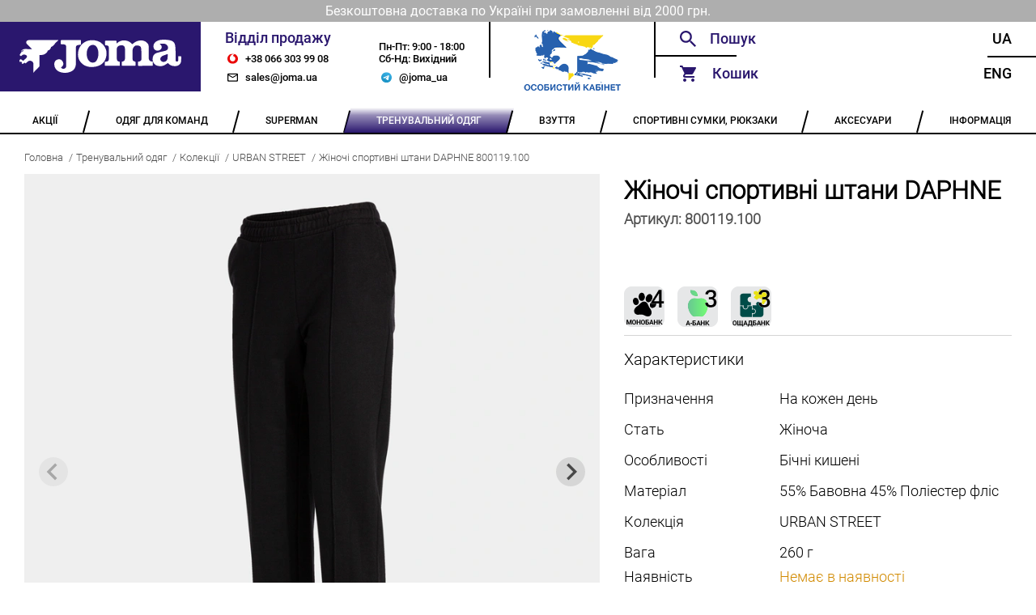

--- FILE ---
content_type: text/html; charset=utf-8
request_url: https://joma.ua/urban-street/800119-100/
body_size: 8943
content:





<!DOCTYPE html>
<html lang="en">
    <head>
        <meta charset="UTF-8" />
        <meta name="viewport" content="width=device-width, initial-scale=1.0" />
        <meta name="google-site-verification" content="egWBgmdmDExXQ8G4wV30ys8CRiy5tYbyL07pxfdsqcw" />

        
    <title>Жіночі спортивні штани DAPHNE 800119.100</title>
    <meta name="description" content="Купити жіночі бавовняні теплі повсякденні штани Joma. Підходять для щоденного використання, тренувань з легкої атлетики та йоги. Колекція DAPHNE 800119.100">


        <link rel="alternate" hreflang="uk" href="https://joma.ua/urban-street/800119-100/" />
        <link rel="alternate" hreflang="en" href="https://joma.ua/en/urban-street/800119-100/" />

        <link rel="apple-touch-icon" sizes="180x180" href="/static/core/desktop/assets/img/logo_180x180_v2_2.png" />
        <link rel="icon" type="image/png" sizes="64x64" href="/static/core/desktop/assets/img/logo_32x32_v2_2.png" />
        <link rel="shortcut icon" href="/static/core/desktop/assets/img/logo_16x16_v2_2.png" />

        
    <link rel="canonical" href="https://joma.ua/urban-street/800119-100/" />
    <link rel="stylesheet" href="/static/core/vendored/css/splide-default-4.1.4.min.css">


        <style>
            @font-face {
                font-family: Roboto;
                src: url('/static/core/fonts/roboto-regular.woff2') format('woff2'),
                     url('/static/core/fonts/roboto-regular.woff') format('woff');
                font-weight: normal;
                font-style: normal;
                font-display: swap;
            }

            @font-face {
                font-family: RobotoMedium;
                src: url('/static/core/fonts/roboto-medium.woff2') format('woff2'),
                     url('/static/core/fonts/roboto-medium.woff') format('woff');
                font-weight: normal;
                font-style: normal;
                font-display: swap;
            }

            @font-face {
                font-family: RobotoLight;
                src: url('/static/core/fonts/roboto-light.woff2') format('woff2'),
                     url('/static/core/fonts/roboto-light.woff') format('woff');
                font-weight: normal;
                font-style: normal;
                font-display: swap;
            }
        </style>

        <style type="text/css">
            .slider img {
              max-width: 100%;
              display: block;
              height: auto;
            }

            .custom-arrow {
                font-size: 18px;
            }
            .custom-arrow svg {
                font-size: 18px;
            }
            .custom-pagination{
                position: static;
                padding: 0px;
            }
            .custom-pagination-page.is-active {
                background: #000;
            }
        </style>

        <link rel="stylesheet" href="/static/CACHE/css/output.854277601419.css" type="text/css">

        <!-- Global site tag (gtag.js) - Google Analytics -->
        <script async src="https://www.googletagmanager.com/gtag/js?id=UA-172861485-1"></script>
        <script>
            window.dataLayer = window.dataLayer || [];
            function gtag(){dataLayer.push(arguments);}
            gtag('js', new Date());
            gtag('config', 'UA-172861485-1');
        </script>
    </head>
  <body>
    <div class="wrapper">
        
            <div class="header-info">
                <p class="header-info header-info__text">Безкоштовна доставка по Україні при замовленні від 2000 грн.</p>
            </div>
        
        <!-- ---------HEADER_V2--------- -->
      <header class="header-v2">
        <a href="/" class="header-v2__logo"></a>

        <div class="header-v2__sales">
          <div class="header-v2__sales-column">
            <div class="header-v2__sales-title">Відділ продажу</div>
              <a href="tel:+380663039908" class="header-v2__contact header-v2__contact_phone" title="phone">
                +38 066 303 99 08
              </a>
              <a href="mailto:sales@joma.ua" class="header-v2__contact header-v2__contact_mail" title="email">
                sales@joma.ua
              </a>
          </div>

          <div class="header-v2__sales-column">
            <div class="header-v2__sales-days">
              <div>Пн-Пт: 9:00 - 18:00</div>
              <div>Сб-Нд: Вихідний</div>
            </div>
            <a href="https://t.me/joma_ua" class="header-v2__contact header-v2__contact_mt header-v2__contact_telegram"
               title="telegram">
                @joma_ua
            </a>
          </div>
        </div>

        <div class="header-v2__admin">
            
                    <a href="" id="openLoginModal" class="footer__container-item-inner">
                        <img src="/static/core/desktop/assets/img/account_logo.png" height="80"
                            style="margin-left: auto;margin-right: auto;" alt="Особистий кабінет">
                    </a>
              
        </div>

        <div class="header__functionals">
          <div class="header__functionals-column">
            <div id="searchWidget" class="header__functionals-item header__functionals-item_search">
              <!-- header__functionals-item_search-show header__functionals-item_search-show-empty-->
              <input id="searchInput" type="text" placeholder="Пошук" />
              <i class="header__functionals-item-search-close"></i>
              <!-- SEARCH DROPDOWN -->
              <div id="searchAutocomplete" class="header__search-dropdown">

              </div>
            </div>

            <div id="functionalCart" class="header__functionals-item header__functionals-item_cart">
              Кошик
              <i id="cartSidebarBubble" class="items-in-cart-bubble items-in-cart-bubble_hidden">
                  0
              </i>
              <a class="open-cart" href="/checkout/"></a>
              <div id="sideCartInner" class="header__functionals-item_cart-inner">
                  


<input type="hidden" id="cartLen" value="0">


              </div>
              <div class="header__functionals-item_cart-empty">
                Кошик порожній
              </div>
            </div>

          </div>

          <div class="header__functionals-column">
            <a
              href="/urban-street/800119-100/"
              class="header__functionals-item header__functionals-item_right"
            >
              Ua
            </a>
            <a
              href="/en/urban-street/800119-100/"
              class="header__functionals-item header__functionals-item_right"
            >
              Eng
            </a>
          </div>

        </div>
      </header>
      <!-- ---------HEADER--------- -->

      <ul class="navbar">
        
            
                <li class="navbar__item ">
                    <a href="/Sale-P/" class="navbar__item-inner">
                        <span>АКЦІЇ</span>
                    </a>
                    <ul class="navbar__dropdown">
                        
                            
                        
                            
                        
                    </ul>
                </li>
            
        
            
                <li class="navbar__item ">
                    <a href="/teams-collection/" class="navbar__item-inner">
                        <span>ОДЯГ ДЛЯ КОМАНД</span>
                    </a>
                    <ul class="navbar__dropdown">
                        
                            
                                <li class="navbar__dropdown-item">
                                    <a href="/basket-2016-03-05-/" class="navbar__dropdown-item-inner">
                                        БАСКЕТБОЛ
                                    </a>
                                </li>
                            
                        
                            
                                <li class="navbar__dropdown-item">
                                    <a href="/volleyball/" class="navbar__dropdown-item-inner">
                                        ВОЛЕЙБОЛ
                                    </a>
                                </li>
                            
                        
                            
                                <li class="navbar__dropdown-item">
                                    <a href="/goal-keepers/" class="navbar__dropdown-item-inner">
                                        ВОРОТАРСЬКА ФОРМА
                                    </a>
                                </li>
                            
                        
                            
                                <li class="navbar__dropdown-item">
                                    <a href="/handball/" class="navbar__dropdown-item-inner">
                                        ГАНДБОЛ
                                    </a>
                                </li>
                            
                        
                            
                                <li class="navbar__dropdown-item">
                                    <a href="/running/" class="navbar__dropdown-item-inner">
                                        ЛЕГКА АТЛЕТИКА
                                    </a>
                                </li>
                            
                        
                            
                                <li class="navbar__dropdown-item">
                                    <a href="/rugby/" class="navbar__dropdown-item-inner">
                                        РЕГБІ
                                    </a>
                                </li>
                            
                        
                            
                                <li class="navbar__dropdown-item">
                                    <a href="/referee/" class="navbar__dropdown-item-inner">
                                        СУДДІВСЬКА ФОРМА
                                    </a>
                                </li>
                            
                        
                            
                                <li class="navbar__dropdown-item">
                                    <a href="/tennis/" class="navbar__dropdown-item-inner">
                                        ТЕНІС
                                    </a>
                                </li>
                            
                        
                            
                                <li class="navbar__dropdown-item">
                                    <a href="/football/" class="navbar__dropdown-item-inner">
                                        ФУТБОЛ
                                    </a>
                                </li>
                            
                        
                    </ul>
                </li>
            
        
            
                <li class="navbar__item ">
                    <a href="/superman/" class="navbar__item-inner">
                        <span>SUPERMAN</span>
                    </a>
                    <ul class="navbar__dropdown">
                        
                    </ul>
                </li>
            
        
            
                <li class="navbar__item navbar__item_active">
                    <a href="/training-equipment/" class="navbar__item-inner">
                        <span>ТРЕНУВАЛЬНИЙ ОДЯГ</span>
                    </a>
                    <ul class="navbar__dropdown">
                        
                            
                                <li class="navbar__dropdown-item">
                                    <a href="/rainjacket-windbreaker/" class="navbar__dropdown-item-inner">
                                        ВІТРОВКИ, ДОЩОВИКИ
                                    </a>
                                </li>
                            
                        
                            
                                <li class="navbar__dropdown-item">
                                    <a href="/winter-clothes/" class="navbar__dropdown-item-inner">
                                        ЗИМОВИЙ ОДЯГ
                                    </a>
                                </li>
                            
                        
                            
                                <li class="navbar__dropdown-item">
                                    <a href="/swimming/" class="navbar__dropdown-item-inner">
                                        ПЛАВАННЯ
                                    </a>
                                </li>
                            
                        
                            
                                <li class="navbar__dropdown-item">
                                    <a href="/tracksuit/" class="navbar__dropdown-item-inner">
                                        СПОРТИВНІ КОСТЮМИ
                                    </a>
                                </li>
                            
                        
                            
                                <li class="navbar__dropdown-item">
                                    <a href="/sweatshirt/" class="navbar__dropdown-item-inner">
                                        СПОРТИВНІ КОФТИ
                                    </a>
                                </li>
                            
                        
                            
                                <li class="navbar__dropdown-item">
                                    <a href="/brama-2016-03-05-/" class="navbar__dropdown-item-inner">
                                        ТЕРМОБІЛИЗНА
                                    </a>
                                </li>
                            
                        
                            
                                <li class="navbar__dropdown-item">
                                    <a href="/t-shirts-polo/" class="navbar__dropdown-item-inner">
                                        ФУТБОЛКИ, ПОЛО, ТОПИ
                                    </a>
                                </li>
                            
                        
                            
                                <li class="navbar__dropdown-item">
                                    <a href="/pants-shorts-leggings/" class="navbar__dropdown-item-inner">
                                        ШТАНИ, ШОРТИ, ЛЕГІНСИ
                                    </a>
                                </li>
                            
                        
                            
                                <li class="navbar__dropdown-item">
                                    <a href="/set/" class="navbar__dropdown-item-inner">
                                        КОМПЛЕКТИ
                                    </a>
                                </li>
                            
                        
                            
                                <li class="navbar__dropdown-item">
                                    <a href="/collections/" class="navbar__dropdown-item-inner">
                                        КОЛЕКЦІЇ
                                    </a>
                                </li>
                            
                        
                    </ul>
                </li>
            
        
            
                <li class="navbar__item ">
                    <a href="/shoes/" class="navbar__item-inner">
                        <span>ВЗУТТЯ</span>
                    </a>
                    <ul class="navbar__dropdown">
                        
                            
                        
                            
                        
                            
                        
                            
                        
                            
                        
                            
                        
                            
                        
                            
                        
                            
                        
                            
                        
                    </ul>
                </li>
            
        
            
                <li class="navbar__item ">
                    <a href="/bags/" class="navbar__item-inner">
                        <span>СПОРТИВНІ СУМКИ, РЮКЗАКИ</span>
                    </a>
                    <ul class="navbar__dropdown">
                        
                            
                                <li class="navbar__dropdown-item">
                                    <a href="/backpacks/" class="navbar__dropdown-item-inner">
                                        РЮКЗАКИ
                                    </a>
                                </li>
                            
                        
                            
                                <li class="navbar__dropdown-item">
                                    <a href="/bags_1/" class="navbar__dropdown-item-inner">
                                        СПОРТИВНІ СУМКИ
                                    </a>
                                </li>
                            
                        
                    </ul>
                </li>
            
        
            
                <li class="navbar__item ">
                    <a href="/accessories/" class="navbar__item-inner">
                        <span>АКСЕСУАРИ</span>
                    </a>
                    <ul class="navbar__dropdown">
                        
                            
                                <li class="navbar__dropdown-item">
                                    <a href="/a_hats/" class="navbar__dropdown-item-inner">
                                        ГОЛОВНІ УБОРИ
                                    </a>
                                </li>
                            
                        
                            
                                <li class="navbar__dropdown-item">
                                    <a href="/zahist/" class="navbar__dropdown-item-inner">
                                        ЗАХИСТ
                                    </a>
                                </li>
                            
                        
                            
                                <li class="navbar__dropdown-item">
                                    <a href="/training-bibs/" class="navbar__dropdown-item-inner">
                                        МАНІЖКИ
                                    </a>
                                </li>
                            
                        
                            
                                <li class="navbar__dropdown-item">
                                    <a href="/a_balls/" class="navbar__dropdown-item-inner">
                                        М&#x27;ЯЧІ
                                    </a>
                                </li>
                            
                        
                            
                                <li class="navbar__dropdown-item">
                                    <a href="/raketki/" class="navbar__dropdown-item-inner">
                                        РАКЕТКИ
                                    </a>
                                </li>
                            
                        
                            
                                <li class="navbar__dropdown-item">
                                    <a href="/Knee_socks/" class="navbar__dropdown-item-inner">
                                        ГЕТРИ
                                    </a>
                                </li>
                            
                        
                            
                                <li class="navbar__dropdown-item">
                                    <a href="/shkarpetki/" class="navbar__dropdown-item-inner">
                                        ШКАРПЕТКИ
                                    </a>
                                </li>
                            
                        
                            
                                <li class="navbar__dropdown-item">
                                    <a href="/a_other/" class="navbar__dropdown-item-inner">
                                        ІНШЕ
                                    </a>
                                </li>
                            
                        
                            
                                <li class="navbar__dropdown-item">
                                    <a href="/gift/" class="navbar__dropdown-item-inner">
                                        ПОДАРУНКОВІ СЕРТИФІКАТИ
                                    </a>
                                </li>
                            
                        
                    </ul>
                </li>
            
        

        <li class="navbar__item">
          <a href="/info/" class="navbar__item-inner">
            <span>ІНФОРМАЦІЯ</span>
          </a>
            <ul class="navbar__dropdown">
                <li class="navbar__dropdown-item">
                    <a href="/team_kit/" class="navbar__dropdown-item-inner">
                        КОНСТРУКТОР ФОРМИ
                    </a>
                </li>
                <li class="navbar__dropdown-item">
                    <a href="/wear_info/" class="navbar__dropdown-item-inner">
                        ЯК ПІДІБРАТИ РОЗМІР
                    </a>
                </li>
                
                    <li class="navbar__dropdown-item">
                        <a href="/info/contacts/" class="navbar__dropdown-item-inner">
                            КОНТАКТИ
                        </a>
                    </li>
                
                    <li class="navbar__dropdown-item">
                        <a href="/info/returns/" class="navbar__dropdown-item-inner">
                            ГАРАНТІЇ ТА ПОВЕРНЕННЯ
                        </a>
                    </li>
                
                    <li class="navbar__dropdown-item">
                        <a href="/info/Discount/" class="navbar__dropdown-item-inner">
                            ДИСКОНТНА ПРОГРАМА
                        </a>
                    </li>
                
                    <li class="navbar__dropdown-item">
                        <a href="/info/delivery/" class="navbar__dropdown-item-inner">
                            ОПЛАТА / ДОСТАВКА
                        </a>
                    </li>
                
                    <li class="navbar__dropdown-item">
                        <a href="/info/catalog/" class="navbar__dropdown-item-inner">
                            КАТАЛОГИ
                        </a>
                    </li>
                
                    <li class="navbar__dropdown-item">
                        <a href="/info/catalogs_archive/" class="navbar__dropdown-item-inner">
                            АРХІВ КАТАЛОГІВ
                        </a>
                    </li>
                
                    <li class="navbar__dropdown-item">
                        <a href="/info/about/" class="navbar__dropdown-item-inner">
                            ПРО КОМПАНІЮ
                        </a>
                    </li>
                
            </ul>
        </li>
      </ul>
      <!-- ---------NAVBAR--------- -->
      
    <div class="bread-crumbs">
        <a href="/" class='bread-crumbs__item'>Головна</a>
        
            <a href="/training-equipment/" class='bread-crumbs__item'>Тренувальний одяг</a>
        
            <a href="/collections/" class='bread-crumbs__item'>Колекції</a>
        
            <a href="/urban-street/" class='bread-crumbs__item'>URBAN STREET</a>
        
        <a href="#" class='bread-crumbs__item'>Жіночі спортивні штани DAPHNE 800119.100</a>
    </div>

      <main class="main-content">
        
<div class="product">
    <div class="product__column product__column_left">
        <div class="slider">
            <span class="slider__view slider__view_360"></span>

            <div class="splide" role="group">
                <div class="splide__track">
                    <ul class="splide__list">
                        <li class="splide__slide">
                            <div>
                                <img src="/media/cache/4e/25/4e254ae0d1dcb36d99c495d20a960d19.webp"
                                    width="800" height="800"
                                    alt="">
                            </div>
                        </li>
                        
                            <li class="splide__slide">
                                <div>
                                    <img src="/media/cache/cd/c6/cdc60ea33a8d82f4d7f3ffcbbd9ba251.webp"
                                         width="800" height="800"
                                         alt="">
                                </div>
                            </li>
                        
                            <li class="splide__slide">
                                <div>
                                    <img src="/media/cache/77/f9/77f9c2861ea5e6b26fb68eab2cdf9e5d.webp"
                                         width="800" height="800"
                                         alt="">
                                </div>
                            </li>
                        
                            <li class="splide__slide">
                                <div>
                                    <img src="/media/cache/48/67/48670630f1780c8eaab78c66a9d19641.webp"
                                         width="800" height="800"
                                         alt="">
                                </div>
                            </li>
                        
                            <li class="splide__slide">
                                <div>
                                    <img src="/media/cache/47/b2/47b2ae702aba9875f8af83f8394e558e.webp"
                                         width="800" height="800"
                                         alt="">
                                </div>
                            </li>
                        
                            <li class="splide__slide">
                                <div>
                                    <img src="/media/cache/1c/3b/1c3bcb9a98ba0e4f066f9fc4a602de6e.webp"
                                         width="800" height="800"
                                         alt="">
                                </div>
                            </li>
                        
                    </ul>
              </div>
            </div>

        </div>

        

        <div class="product__description">
            <p>Повсякденні жіночі штани. Мають&nbsp;еластичний пояс, регульований низ і дві класичні бічні кишені. Виготовлені&nbsp;з бавовни з флісовою внутрішньою частиною, яка забезпечує м&rsquo;якість і комфорт, допомагаючи підтримувати температуру тіла. Ці штани вирізняються своїм абсолютно сучасним дизайном з еластичними краями та прямим вертикальним переднім швом, що надає їм елегантності. Вони також мають спеціальну стрічку на зовнішній стороні гомілок. Вони будуть дуже зручним і практичним&nbsp;варіантом у повсякденних образах casual.</p>
        </div>

        
    </div>
    <div class="product__column product__column_right">
        <h3 class="product__title">
            Жіночі спортивні штани DAPHNE
        </h3>
        <h4 class="product__code">
            Артикул: <span class="product__code-number">800119.100</span>
        </h4>
        <div class="product__price">
            
            
        </div>

        

        <div class="product__part-pay">
            <img src="/static/core/desktop/assets/pay/mono.png"
                 alt="Покупка частинами monobank Joma.ua"
                 title="Покупка частинами monobank Joma.ua">



            <img src="/static/core/desktop/assets/pay/abank.png"
                 alt="А-Банк. Плати частями"
                 title="А-Банк. Плати частями">
            <img src="/static/core/desktop/assets/pay/obank.png"
                 alt="ОЩАДБАНК: Виплати частинами"
                 title="ОЩАДБАНК: Виплати частинами">
        </div>

        <div class="product__characteristics">
            <p class='product__characteristics-title'>Характеристики</p>
            
                <div class="product__characteristic">
                    <div class="product__characteristic-name">Призначення</div>
                    <div class="product__characteristic-value">На кожен день</div>
                </div>
            
                <div class="product__characteristic">
                    <div class="product__characteristic-name">Стать</div>
                    <div class="product__characteristic-value">Жіноча</div>
                </div>
            
                <div class="product__characteristic">
                    <div class="product__characteristic-name">Особливості</div>
                    <div class="product__characteristic-value">Бічні кишені</div>
                </div>
            
                <div class="product__characteristic">
                    <div class="product__characteristic-name">Матеріал</div>
                    <div class="product__characteristic-value">55% Бавовна 45% Поліестер фліс</div>
                </div>
            
                <div class="product__characteristic">
                    <div class="product__characteristic-name">Колекція</div>
                    <div class="product__characteristic-value">URBAN STREET</div>
                </div>
            

            
                <div class="product__characteristic">
                    <div class="product__characteristic-name">Вага</div>
                    <div class="product__characteristic-value">260 г</div>
                </div>
            
            
        </div>

        

        

        

        <div class="product__available">
            <div class="product__available-title">Наявність</div>
            <div class="product__available-status product__available-status_disable">
                <div class="product__available-status-enabled">
                    Є в наявності
                </div>
                <div class="product__available-status-disabled">
                    
                        Немає в наявності
                    
                </div>

            </div>
        </div>
        



        
            <p class="product__colors-title">Інші кольори</p>
            <div class="product__colors">
                
                    <div class="product__color">
                        <a href="/urban-street/800119-576/">
                           <img src='/media/cache/6c/59/6c59a231da5c21d0c486b6f9d6f71b11.webp'
                                width="179" height="179"
                                alt="">
                        </a>
                        <p class='product__color-name'>
                            <a href="/urban-street/800119-576/">Жіночі спортивні штани DAPHNE 800119.576</a>
                        </p>
                    </div>
                
                    <div class="product__color">
                        <a href="/urban-street/800119-280/">
                           <img src='/media/cache/00/9b/009b0490ca2772dc67ed6bf5318ed426.webp'
                                width="179" height="179"
                                alt="">
                        </a>
                        <p class='product__color-name'>
                            <a href="/urban-street/800119-280/">Жіночі спортивні штани DAPHNE 800119.280</a>
                        </p>
                    </div>
                
            </div>
        

    </div>
</div>


        
            <!-- LOGIN MODAL -->
            <div id="loginModal" class="modal modal_login">
                <div id="loginModalContent">
                    <form id="loginForm" class="modal__login modal__login_error">
                        <h2 class="modal__header">Вхід</h2>
                        <a href='' class='modal__close'></a>
                        <input type="text" name="email" id="loginFormUsername" class="modal__login-email overflow-dots" placeholder="Email">
                        <div class="modal__login-pwd">
                            <input type="checkbox" id='login_checkbox' class="default_checkbox">
                            <input type="password" name="password" id="loginFormPassword" class="modal__login-pwd-inner overflow-dots" placeholder="Пароль">
                            <label for="login_checkbox" class="modal__login-pwd-show"></label>
                            <span id="loginFormError" class='modal__login-error'></span>
                        </div>
                        <a href='#' id="loginSubmit" class="modal__btn modal__btn_login">Увійти</a>
    

                        <p class="modal__social-text">Або</p>
                        <a href="/oauth/login/google-oauth2/" class="modal__btn modal__btn_social-login">
                           Увійти за допомогою Google
                        </a>

                        <div class="modal__footer">
                            <a href="" id="openPwdRecoveryModal" class="modal__footer-item modal__footer-item_login">
                                Забули пароль?
                            </a>
                            <a class="modal__footer-item modal__footer-item_login modal__footer-item_active">
                                Немає облікового запису?
                            </a>
                            <a href="" id="openRegistrationModal" class="modal__footer-item modal__footer-item_login">
                                Зареєструватися
                            </a>
                        </div>
                    </form>
                </div>
            </div>

            <!-- PWD RECOVERY ERROR MODAL -->
            <div id="pwdRecoveryModal" class="modal">
                <div id="pwdRecoveryModalInner" class="modal__pwd-recovery">
                    <h2 class="modal__header">Відновлення пароля</h2>
                    <a href='' class='modal__close'></a>
                    <h3 class="modal__pwd-recovery-header">
                        Для відновлення пароля вкажіть адресу Вашої електронної пошти
                    </h3>
                    <div class="modal__pwd-recovery-inner">
                        <input id="pwdRecoveryFormEmail" type="email" class="modal__pwd-recovery-email overflow-dots" placeholder="Вкажіть Ваш E-mail">
                        <span class='modal__pwd-recovery-error'>Користувача з вказаним E-mail не існує</span>
                    </div>
                    <a href='' id="pwdRecoveryButton" class="modal__btn modal__btn_pwd-rec">Надіслати</a>
                </div>
            </div>

            <!-- PWD RECOVERY MODAL -->
            <div id="pwdRecoverySuccessModal" class="modal">
                <div class="modal__pwd-recovery-success">
                    <h2 class="modal__header">Відновлення пароля</h2>
                    <a href='' class='modal__close'></a>
                    <h3 class="modal__pwd-recovery-success-title">
                        На вказаний E-mail були відправлені інструкції по відновленню пароля
                    </h3>
                </div>
            </div>

            <!-- REGISTER MODAL -->
            <div id="registrationModal" class="modal">
                <form id="registrationForm" class="modal__register">
                    <h2 class="modal__header">Реєстрація</h2>
                    <a href='' class='modal__close'></a>
                    <input id="registrationFormName" type="text" class="modal__register-name overflow-dots" placeholder="Ім’я" required>
                    <input id="registrationFormEmail" type="text" class="modal__register-email overflow-dots" placeholder="Email" required>
                    <div class="modal__register-pwd">
                        <input type="checkbox" id='register_checkbox' class="default_checkbox">
                        <input id="registrationFormPassword" type="password" class="modal__register-pwd-inner overflow-dots" placeholder="Пароль" required>
                        <label for="register_checkbox" class="modal__register-pwd-show"></label>
                        <span id="registrationFormError" class="modal__register-error"></span>
                    </div>
                    <a href='#' id="registrationSubmit" class="modal__btn modal__register-button">Зареєструватися</a>
                    <div class="modal__footer modal__register-footer">
                        <span class="modal__footer-item modal__footer-item_active">
                            Вже є аккаунт?
                        </span>
                        <a href="" id="registrationLogin" class="modal__footer-item">
                            Увійти
                        </a>
                    </div>
                </form>
            </div>
        

        <!-- FEEDBACK MODAL -->
        <div class="modal">
                <div class="modal__feedback">
                    <h2 class="modal__header">Зворотний зв’язок</h2>
                    <a href='' class='modal__close'></a>
                    <input type="text" class='modal__feedback-email' placeholder='Вкажіть Ваш E-mail'>
                    <div class="modal__feedback-msg">
                        <h3 class="modal__feedback-msg-title">Текст повідомлення</h3>
                        <textarea class='modal__feedback-msg-text'></textarea>
                    </div>
                    <a href='' class="modal__btn modal__feedback-btn">Надіслати</a>
                </div>
            </div>

        <!-- CART MODAL -->
        <div class="cart-modal" id="cartModal">

          <div class="cart-modal-header">Кошик</div>
          <div class="cart-modal__close"></div>
          <div class="cart-container">
            <div id="cartModalInner" class="cart-wraper cart-wraper_scroll">
                




<div class="cart-container__promo">
    <span>
        <input class="cartDiscountCert" type="text" placeholder="Знижка за сертифікатом?"
        value="">

        
            
                <i class="cart-container__promo-decline cart-container__promo-decline_default"></i>
                <i class="cart-container__promo-confirm cart-container__promo-confirm_blue"></i>
            
        
    </span>
    <div class="cart-container__promo-message">
        
            
        
    </div>
</div>

            </div>
          </div>
          <div class="cart-total ">
              <span class="price">Разом: 0 грн</span>
              <span class="discount">Разом: 0 грн</span>
          </div>

          <div class="cart-bottom">
            <a href="" class="cart-bottom__continue">Продовжити покупки</a>
            <a href="/checkout/" class="cart-bottom__checkout">Оформити замовлення</a>
          </div>

        </div>
        <!-- ---------MODALS--------- -->
      </main>
      <!-- ----------MAIN---------- -->
      <footer class="footer">
        <ul class="footer__container">
          <li class="footer__container-item">
            <a href="/team_kit/" class="footer__container-item-inner
                ">
                Конструктор форми
            </a>
          </li>
          <li class="footer__container-item">
            <a href="/wear_info/" class="footer__container-item-inner
                ">
                Як підібрати розмір
            </a>
          </li>
          <li class="footer__container-item footer__container-item_phone"></li>
          <li class="footer__container-item">
            <a href="/info/delivery/" class="footer__container-item-inner">
                Оплата / Доставка
            </a>
          </li>
          <li class="footer__container-item">
              
                    <a href="" id="openLoginModal2" class="footer__container-item-inner">
                        Особистий кабінет
                    </a>
              
          </li>
        </ul>
      </footer>
      <!-- ---------FOOTER--------- -->
    </div>
    <script src="/static/core/vendored/js/jquery-3.6.0.min.js"></script>
    <script>
        let csrf_token = 'FjZOHHkqn5sJf11DQ6WhAVpRwGfqxTiPHECqhA2yK644cREcSC2iVeglufQISoDw';
        let cart_put_url = "/cart/add/";
        let cart_remove_url = "/cart/remove/";
        let cart_add_discount= "/cart/add_discount/";
        let cart_remove_discount= "/cart/remove_discount/";
        let set_order_attribute = "/order/set_attribute/";
        let autocomplete_url = '/search/autocomplete/';
        let search_url = '/search/';
        let team_kit_url = '/team_kit/';
        let login_url = '/login/';
        let personal_cabinet_url = '/personal_cabinet/';
        let register_user_url = '/register_user/';
        let restore_password_url = '/restore_password/';
    </script>
	<script src="/static/CACHE/js/output.bb161503bcb4.js"></script>

    
    <script src="/static/core/vendored/js/splide-4.1.4.min.js"></script>
    <script>
        $(document).ready(function () {
            let showArrows = true;
            let splide = new Splide('.splide', {
                arrows: showArrows,
                classes: {
                    arrows: 'splide__arrows',
                    arrow : 'splide__arrow custom-arrow',
                    prev  : 'splide__arrow--prev',
                    next  : 'splide__arrow--next',
                    pagination: 'splide__pagination custom-pagination',
		            page : 'splide__pagination__page custom-pagination-page',
                },
            });
            splide.mount();

            function clearSizeChoice() {
                $('.product__size_active').removeClass('product__size_active');
                $('.product__size_yellow').removeClass('product__size_yellow');
                $('.product__size_red').removeClass('product__size_red');
            }

            $('.product__size').on('click', function (event) {
                event.preventDefault();
                let cart_property_id = $(this).data("cart-property-id");

                clearSizeChoice();
                $(this).addClass('product__size_active');

                $('#addToCart').data("cart-property-id", cart_property_id);
            });

            $('.product__size_es').on('click', function (event) {
                event.preventDefault();
                let cart_property_id = $(this).data("cart-property-id");

                clearSizeChoice();
                $(this).addClass('product__size_yellow');

                $('#addToCart').data("cart-property-id", cart_property_id);
            });

            $('.product__size_preorder').on('click', function (event) {
                event.preventDefault();
                let cart_property_id = $(this).data("cart-property-id");

                clearSizeChoice();
                $(this).addClass('product__size_red');

                $('#addToCart').data("cart-property-id", cart_property_id);
            });

        });
    </script>


  </body>
</html>
